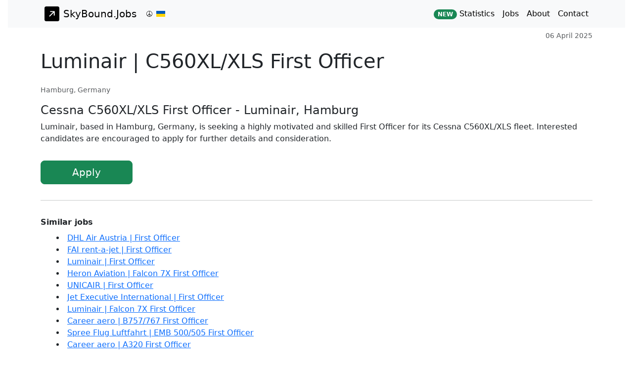

--- FILE ---
content_type: text/html; charset=utf-8
request_url: https://skybound.jobs/jobs/Luminair-C560XL-XLS-First-Officer-40759
body_size: 2969
content:
<!doctype html>
<html lang="en">
  <head>
    <meta charset="utf-8">
    <meta name="viewport" content="width=device-width, initial-scale=1">
    <link rel="icon" href="https://skybound.jobs/favicon.ico" type="image/x-icon">
    <meta property="og:site_name" content="SkyBound.Jobs">
    <meta property="og:type" content="website">
    <meta property="og:locale" content="en_US">
    <meta property="og:image" content="https://skybound.jobs/static/img/logo.png">
    <meta property="og:image:secure_url" content="https://skybound.jobs/static/img/logo.png">
    
    <meta property="og:url" content="https://skybound.jobs/jobs/Luminair-C560XL-XLS-First-Officer-40759">
    <meta property="og:title" content="C560XL/XLS First Officer role at Luminair based in Hamburg, Germany">
    <meta property="og:description" content="C560XL/XLS First Officer role at Luminair based in Hamburg, Germany">

    
    <meta name="description" content="C560XL/XLS First Officer role at Luminair based in Hamburg, Germany">
    <link rel="canonical" href="https://skybound.jobs/jobs/Luminair-C560XL-XLS-First-Officer-40759">
    

    <!-- Bootstrap CSS -->
    <!-- CSS only -->
    <link href="/static/css/custom_dropdown.css" rel="stylesheet">
    <link href="https://cdn.jsdelivr.net/npm/bootstrap@5.3.8/dist/css/bootstrap.min.css" rel="stylesheet" integrity="sha384-sRIl4kxILFvY47J16cr9ZwB07vP4J8+LH7qKQnuqkuIAvNWLzeN8tE5YBujZqJLB" crossorigin="anonymous">
    <link href="/static/css/custom.css" rel="stylesheet">

    <title>Luminair | C560XL/XLS First Officer | 06 April 2025</title>

    <!-- Global site tag (gtag.js) - Google Analytics -->
    <script async src="https://www.googletagmanager.com/gtag/js?id=G-FRYEBYDKRM"></script>
    <script>
      window.dataLayer = window.dataLayer || [];
      function gtag(){dataLayer.push(arguments);}
      gtag('js', new Date());

      gtag('config', 'G-FRYEBYDKRM');
    </script>

    <!-- Google Tag Manager -->
    <script>(function(w,d,s,l,i){w[l]=w[l]||[];w[l].push({'gtm.start':
    new Date().getTime(),event:'gtm.js'});var f=d.getElementsByTagName(s)[0],
    j=d.createElement(s),dl=l!='dataLayer'?'&l='+l:'';j.async=true;j.src=
    'https://www.googletagmanager.com/gtm.js?id='+i+dl;f.parentNode.insertBefore(j,f);
    })(window,document,'script','dataLayer','GTM-N7JVNQL');</script>
    <!-- End Google Tag Manager -->

    <!-- Yandex.Metrika counter -->
    <script>
       (function(m,e,t,r,i,k,a){m[i]=m[i]||function(){(m[i].a=m[i].a||[]).push(arguments)};
       m[i].l=1*new Date();k=e.createElement(t),a=e.getElementsByTagName(t)[0],k.async=1,k.src=r,a.parentNode.insertBefore(k,a)})
       (window, document, "script", "https://mc.yandex.ru/metrika/tag.js", "ym");

       ym(83003749, "init", {
            clickmap:true,
            trackLinks:true,
            accurateTrackBounce:true,
            webvisor:true
       });
    </script>
    <!-- /Yandex.Metrika counter -->

    
    <!-- JSON-LD markup -->
    <script type="application/ld+json">
    {
      "@context" : "http://schema.org",
      "@type" : "JobPosting",
      "title" : "C560XL/XLS First Officer",
      "description": "Cessna C560XL/XLS First Officer - Luminair, Hamburg Luminair, based in Hamburg, Germany, is seeking a highly motivated and skilled First Officer for its Cessna C560XL/XLS fleet. Interested candidates are encouraged to apply for further details and consideration.",
      "hiringOrganization" : "Luminair",
      "jobLocation": {
        "@type": "Place",
        "address": {
          "@type": "PostalAddress",
          "addressLocality": "Hamburg",
          "addressCountry": "Germany",
          "streetAddress": "Hamburg",
          "addressRegion": "Hamburg",
          "postalCode": "000000"
        }
       },
      "datePosted" : "2025-04-06",
      "validThrough" : "2026-04-06T00:00",
      "employmentType": "FULL_TIME"
    }
    </script>
    <!-- <script src="//s7.addthis.com/js/300/addthis_widget.js#pubid=ra-61aa3320238f4052"></script> -->



  </head>

  <body class="d-flex flex-column min-vh-100 mx-3">
    <!-- Google Tag Manager (noscript) -->
    <noscript><iframe src="https://www.googletagmanager.com/ns.html?id=GTM-N7JVNQL" height="0" width="0" style="display:none;visibility:hidden"></iframe></noscript>
    <!-- End Google Tag Manager (noscript) -->

    <!-- Image and text -->
    <nav class="navbar navbar-expand-lg navbar-light bg-light">
      <div class="container w-100">
        <a class="navbar-brand" href="/"><img src="/static/img/logo.svg" width="30" height="30" class="d-inline-block align-top mx-2" alt="">SkyBound.Jobs</a><img src="/static/img/peace.svg" width="12" height="12" class="align-top mx-1" alt=""><img src="/static/img/ukraine.svg" width="18" height="12" class="align-top mx-1" alt="">
        <button class="navbar-toggler" type="button" data-bs-toggle="collapse" data-bs-target="#navbarSupportedContent">
          <span class="navbar-toggler-icon"></span>
        </button>
        <div class="collapse navbar-collapse" id="navbarSupportedContent">
          <ul class="navbar-nav ms-auto mb-2 mb-lg-0">
            <li class="nav-item">
              <a class="nav-link active" href="/statistics"><span class="badge rounded-pill bg-success">NEW</span> Statistics</a>
            </li>
            <li class="nav-item">
              <a class="nav-link active" href="/">Jobs</a>
            </li>
            <li class="nav-item">
              <a class="nav-link active" href="/about">About</a>
            </li>
            <li class="nav-item">
              <a class="nav-link active" href="/contact">Contact</a>
            </li>
          </ul>
        </div>
      </div>
    </nav>


    
  <div class="container d-grid gap-3 mb-4">
    <div class="row mt-1">
      <div class="col col-12 text-end">
        <small class="text-muted">
          06 April 2025
        </small>
      </div>
    </div>
    <div class="row">
      <div class="col col-12">
        <h1>Luminair&nbsp;| C560XL/XLS First Officer</h1>
      </div>
    </div>
    
    <div class="row">
        <small class="text-muted">
          Hamburg, Germany
        </small>
    </div>
    
    <div class="text-break text-start text-wrap">
      <h4>Cessna C560XL/XLS First Officer - Luminair, Hamburg</h4>

<p>Luminair, based in Hamburg, Germany, is seeking a highly motivated and skilled First Officer for its Cessna C560XL/XLS fleet. Interested candidates are encouraged to apply for further details and consideration.</p>
    </div>
    <div class="d-grid gap-2 col-2">
      <a class="btn btn-success btn-lg" href="https://luminair.jobs.personio.com/job/1644863?language=de&amp;display=en" role="button" target="_blank" rel="noopener noreferrer">Apply</a>
    </div>
    
    
      <hr>
      <div>
        <strong>Similar jobs</strong>
        <div class="mt-2">
          <ul>
        
            <li>
              <a href="/jobs/DHL-Air-Austria-First-Officer-56482">
                DHL Air Austria&nbsp;|  First Officer
              </a>
            </li>
        
            <li>
              <a href="/jobs/FAI-rent-a-jet-First-Officer-51776">
                FAI rent-a-jet&nbsp;|  First Officer
              </a>
            </li>
        
            <li>
              <a href="/jobs/Luminair-First-Officer-45923">
                Luminair&nbsp;|  First Officer
              </a>
            </li>
        
            <li>
              <a href="/jobs/Heron-Aviation-Falcon-7X-First-Officer-29309">
                Heron Aviation&nbsp;| Falcon 7X First Officer
              </a>
            </li>
        
            <li>
              <a href="/jobs/UNICAIR-First-Officer-51623">
                UNICAIR&nbsp;|  First Officer
              </a>
            </li>
        
            <li>
              <a href="/jobs/Jet-Executive-International-First-Officer-32982">
                Jet Executive International&nbsp;|  First Officer
              </a>
            </li>
        
            <li>
              <a href="/jobs/Luminair-Falcon-7X-First-Officer-55682">
                Luminair&nbsp;| Falcon 7X First Officer
              </a>
            </li>
        
            <li>
              <a href="/jobs/Career-aero-B757-767-First-Officer-56309">
                Career aero&nbsp;| B757/767 First Officer
              </a>
            </li>
        
            <li>
              <a href="/jobs/Spree-Flug-Luftfahrt-EMB-500-505-First-Officer-34497">
                Spree Flug Luftfahrt&nbsp;| EMB 500/505 First Officer
              </a>
            </li>
        
            <li>
              <a href="/jobs/Career-aero-A320-First-Officer-56188">
                Career aero&nbsp;| A320 First Officer
              </a>
            </li>
        
          </ul>
        </div>  
      </div>
    
  
  </div>
  

    <footer class="bg-light mt-4 mt-auto">
      <div class="container w-auto">
        <div class="row">
          <div class="col col-4">
            <div class="text-start p-3">
              &copy; 2020-2026 SkyBound.Jobs
            </div>
          </div>
          <div class="col col-4">
            <div class="text-center p-3">
              <a href="https://buy.stripe.com/dR6fZ65wD80ScOQbII" target="_blank" rel="noopener noreferrer"><span class="badge rounded-pill bg-warning text-dark">Donate</span></a>
            </div>
          </div>
          <div class="col col-4">
            <div class="text-end p-3">
              <a href="/privacy">Privacy Policy</a>
            </div>
          </div>
        </div>
      </div>
    </footer>

    <!-- Custom Drop Down -->
    <script src="/static/js/custom_dropdown.js"></script>
    <!-- JavaScript Bundle with Popper -->
    <script src="https://cdn.jsdelivr.net/npm/bootstrap@5.3.8/dist/js/bootstrap.bundle.min.js" integrity="sha384-FKyoEForCGlyvwx9Hj09JcYn3nv7wiPVlz7YYwJrWVcXK/BmnVDxM+D2scQbITxI" crossorigin="anonymous"></script>
  </body>
</html>

--- FILE ---
content_type: text/css
request_url: https://skybound.jobs/static/css/custom_dropdown.css
body_size: 243
content:
.dropdownCustom {
  border: 1px solid #E0E0E0;
  border-radius: 3px;
}

.dropdownCustom>.dropdown-menu {
  padding: .75rem;
  width: 100%;
}

.dropdownCustom>.dropdown-menu>.optgroup {
  border-top: 1px solid #E0E0E0;
  font-weight: bold;
  margin-top: 10px;
  padding-top: 8px;
}

.dropdownCustom>.dropdown-menu>.optgroup:first-child {
  border-top: none;
  margin-top: 0;
  padding-top: 0;
}

.dropdownCustom>.select {
  align-items: center;
  cursor: pointer;
  display: flex;
  justify-content: space-between;
  padding: .75rem;
}

.dropdownCustom>.select>.arrow {
  border: solid black;
  border-width: 0 3px 3px 0;
  display: inline-block;
  transform: rotate(45deg);
  padding: 3px;
}

.dropdownCustom>.select>div:first-child p {
  line-height: 120%;
  margin: 0;
  padding: 0;
}

.dropdownCustom>.select>div:first-child p:last-child {
  font-size: 90%;
  opacity: .65;
  max-width: 280px;
}


--- FILE ---
content_type: text/css
request_url: https://skybound.jobs/static/css/custom.css
body_size: -13
content:
ul, ol, dl {
    list-style-position: inside;
}

.inv {
    display: none;
}

.img-stat {
  min-width: 300px !important;
  min-width: 300px !important;
}


--- FILE ---
content_type: application/javascript
request_url: https://skybound.jobs/static/js/custom_dropdown.js
body_size: 7462
content:
'use strict';

class CustomDropDown{

	cookieData = {}
	cookieExpires = 'Tue, 31 Dec 2028 12:00:00 GMT'
	cookieName = 'filters'
	cookieValue = {}
	previous = {}

	constructor(){
		this.cookieGet();
		this.fill();
		this.show();
	}

	//  Checkbox changed
	change(e){
		let id = e.target.id, ids = id.split('_'), value = e.target.value, checked = e.target.checked;

		for (const key in data) {

			for (let x = 0, l = data[key].length; x < l; x++){
				let item = data[key][x];

				//  Item
				if (Array.isArray(item)){
					let idCheck = `${key}_${item[0]}`;

					if (idCheck == id){
						checked ? data[key][x].push(true) : data[key][x].pop();
					}

				//  Group
				}else{
					for (const group in item){
						for (let y = 0, l = data[key][x][group][1].length; y < l; y++){
							let item2 = data[key][x][group][1][y];
							let idCheck = `${key}_${group}_${item2[0]}`;

							if (idCheck == id){
								checked ? data[key][x][group][1][y].push(true) : data[key][x][group][1][y].pop();
							}

						};
					}
				}

			}

		}

		this.cookieSet();
		this.show();

	}

	//  Close the menu through the button
	close(e){
		let target = e.target.dataset.target;
		if (e.target.type == 'button'){
			document.getElementById(`cdd-${target}`).click();
		}
		this.submit(e);
	}

	//  Get the cookie
	cookieGet() {
		let value = "; " + document.cookie, parts = value.split("; " + this.cookieName + "="), cookieValue = {};
		if (parts.length == 2){
			this.cookieData = JSON.parse(parts.pop().split(";").shift());

			for (const key in data) {

				for (let x = 0, l = data[key].length; x < l; x++){
					let item = data[key][x];

					//  Item
					if (Array.isArray(item)){
						if ((key in this.cookieData) && this.cookieData[key].includes(item[0])){
							data[key][x].push(true);
						}

					//  Group
					}else{
						for (const group in item){
							for (let y = 0, l = data[key][x][group][1].length; y < l; y++){
								let item2 = data[key][x][group][1][y];
								let key2 = `${key}_${group}`;

								if ((key2 in this.cookieData) && this.cookieData[key2].includes(item2[0])){
									data[key][x][group][1][y].push(true);
								}

							};
						}
					}

				}

			}
		}

	};

	//  Set the cookie
	cookieSet(){
		let maxAge = '31536000', cookieValue = {};

		for (const key in data) {

			for (let x = 0, l = data[key].length; x < l; x++){
				let item = data[key][x];

				//  Item
				if (Array.isArray(item)){
					if (item.length == 3){
						if (!(key in cookieValue)){
							cookieValue[key] = [];
						}
						cookieValue[key].push(item[0]);
					}

				//  Group
				}else{
					for (const group in item){
						for (let y = 0, l = data[key][x][group][1].length; y < l; y++){
							let item2 = data[key][x][group][1][y];
							if (item2.length == 3){
								let key2 = `${key}_${group}`;
								if (!(key2 in cookieValue)){
									cookieValue[key2] = [];
								}
								cookieValue[key2].push(item2[0]);
							}
						};
					}
				}

			}

		}

		this.cookieData = cookieValue;
  		document.cookie = `${this.cookieName}=${JSON.stringify(cookieValue)};max-age=${maxAge};path=/`;
	}

	//  Fill the HTML
	fill(){
		for (const key in data) {
			let html = '', group = false;

			data[key].forEach(item => {

				//  Item
				if (Array.isArray(item)){
					let checked = item.length == 3 ? ' checked="checked"' : '', id = `${key}_${item[0]}`;
					html += `<div class="form-check"><input class="form-check-input cdd-checkbox" type="checkbox" id="${id}" value="${item[0]}" ${checked}>`;
					html += `<label class="form-check-label" for="${id}">${item[1]}</label></div>`;
				//  Group
				}else{
					for (const group in item){
						html += `<div class="optgroup">${item[group][0]}</div>`;

						item[group][1].forEach(item2 => {
							let checked = item2.length == 3 ? ' checked="checked"' : '', id = `${key}_${group}_${item2[0]}`;
							html += `<div class="form-check"><input class="form-check-input cdd-checkbox" type="checkbox" id="${id}" value="${item2[0]}" ${checked}>`;
							html += `<label class="form-check-label" for="${id}">${item2[1]}</label></div>`;
						});
					}
				}
			});

			html += `<center><button type="button" class="btn btn-sm btn-primary cdd-close mt-2 me-2" data-target="${key}">Apply</button>`;
			html += `<button type="button" class="btn btn-sm mt-2 btn-secondary cdd-reset" data-target="${key}">Reset</button></center>`;
			document.getElementById(`cdd-content-${key}`).innerHTML = html;
		}

		//  Checkbox events
		document.querySelectorAll('.cdd-checkbox').forEach(e => {
			e.addEventListener('change', this.change.bind(this));
		});

		//  Reset button events
		document.querySelectorAll('.cdd-reset').forEach(e => {
			e.addEventListener('click', this.reset.bind(this));
		});

		//  Close button events
		document.querySelectorAll('.cdd-close').forEach(e => {
			e.addEventListener('click', this.close.bind(this));
		});

		//  Open menu events
		for (const key in data) {
			document.getElementById(`cdd-${key}`).addEventListener('shown.bs.dropdown', this.open.bind(this));
		}

		//  Close menu events, runs submit() if the data has been chaned
		for (const key in data) {
			document.getElementById(`cdd-${key}`).addEventListener('hide.bs.dropdown', this.close.bind(this));
		}

	}

	//  When it opens, makes a copy of the selected items to see if has changed
	open(e){
		let target = e.target.dataset.target;
		this.previous[target] = JSON.parse(JSON.stringify(data[target]));
	}

	//  Resets
	reset(e){
		let key = e.target.dataset.target, changed = false;

		for (let x = 0, l = data[key].length; x < l; x++){
			let item = data[key][x];

			//  Item
			if (Array.isArray(item)){

				if (item.length == 3){
					changed = true;
					let id = `${key}_${item[0]}`;
					document.getElementById(id).checked = false;
					data[key][x].pop();
				}

			//  Group
			}else{
				for (const group in item){
					for (let y = 0, l = data[key][x][group][1].length; y < l; y++){
						let item2 = data[key][x][group][1][y];
						if (item2.length == 3){
							changed = true;
							let id = `${key}_${group}_${item2[0]}`;
							document.getElementById(id).checked = false;
							data[key][x][group][1][y].pop()
						}
					};
				}
			}

		}


		if (changed){
			this.cookieSet();

			// If you don't want to run the function submit() when the reset changes the selected checkboxes
			// remove or comment below
			this.submit(e);
		}
	}

	//  Show the selected options at the top
	show(){
		for (const key in data) {
			let text = 'Click to select', all = [];

			data[key].forEach(item => {

				//  Item
				if (Array.isArray(item)){

					if (item.length == 3){
						all.push(item[1]);
					}

				//  Group
				}else{
					for (const group in item){
						item[group][1].forEach(item2 => {
							if (item2.length == 3){
								all.push(item2[1]);
							}
						});
					}
				}
			});

			if (all.length){
				all.sort();
				text = all.join(', ');
			}

			document.getElementById(`cdd-selected-${key}`).innerText = text;
		}
	}

	//  Submit, check if the selected ones were changed and do stuff
	submit(e){
		let target = e.target.dataset.target;
		if (JSON.stringify(this.previous[target]) !== JSON.stringify(data[target])){

			const queryString = window.location.search;
			const urlParams = new URLSearchParams(queryString);
			const q = urlParams.get('q');
			let redirect = '/';
			if (q){
				redirect = (redirect + '?q=' + q);
			}
			window.location.replace(redirect)
			//document.location.reload();
		}
	}


}

document.addEventListener('DOMContentLoaded', function(){
    new CustomDropDown();
});
